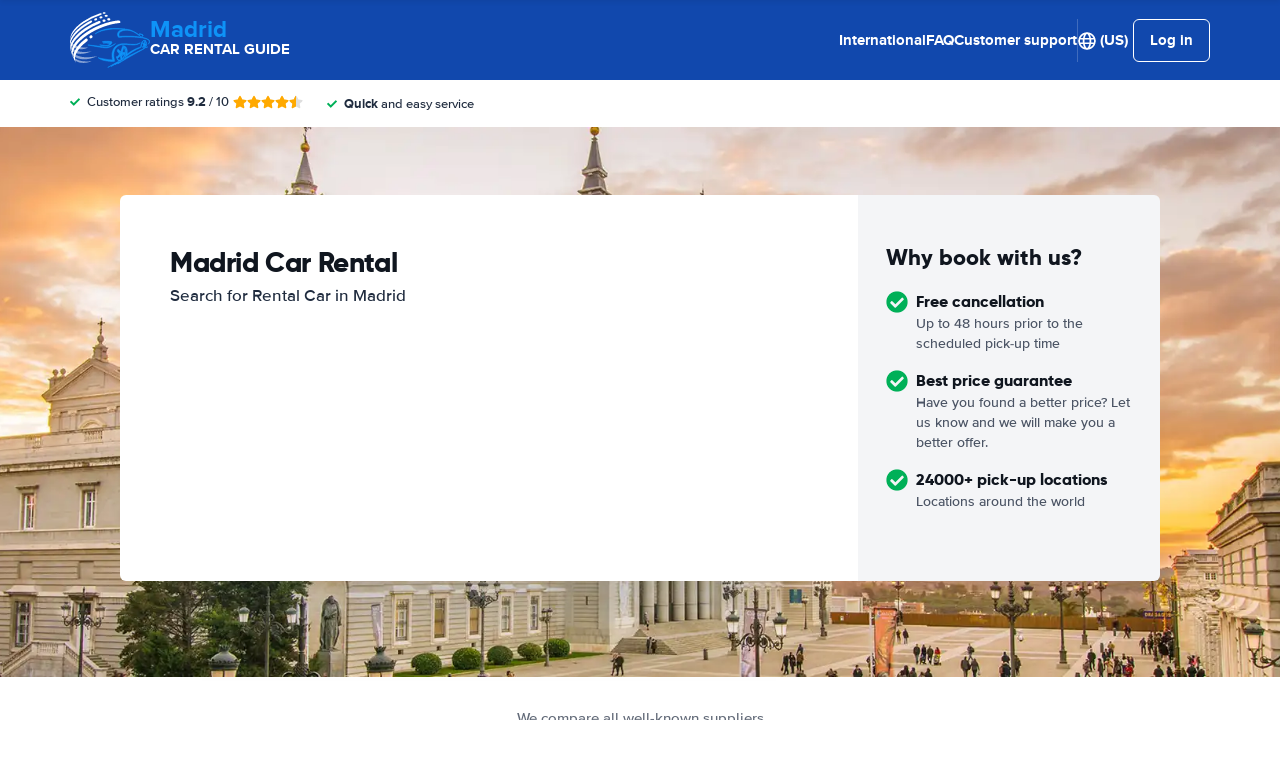

--- FILE ---
content_type: application/javascript
request_url: https://cdn.easyterra.com/v3.fe657f48a8/js/vue/assets/B-kQ2cBQ.js
body_size: 2938
content:
import{d as c,l as I,H as A,r as E,c as m,o as z,C as B,q as p,z as C,p as S,t as g,D as F,v as k,A as w}from"./DEwb532r.js";import{d as M,u as v,e as j,a6 as T,a as D,z as U,Q as P,aA as V,aC as H,O as x}from"./DW0_rVBs.js";const f=c({template:"#coreEtModal",components:{EtIcon:M},props:{modalInstance:{type:Object,required:!0},modifier:{type:String,default:null},onClose:{type:Function,default:null},hideClose:{type:Boolean,default:!1},showBack:{type:Boolean,default:!1},onBack:{type:Function,default:null}},emits:{"on-back":()=>!0},setup({modalInstance:e,onClose:o}){const{EventBusService:t,ModalService:r}=v(),{ModalStore:a}=j();o&&a.overrideClose(o);const s=!1;I(()=>t.on(T.modalCloseAll,n)),A(()=>t.off(T.modalCloseAll,n));function i(){e.close()}function n(){e.dismiss(r.REJECTED_MODAL_CLOSED)}return{close:i,dismiss:n,isDev:s}}});var Q=(e=>(e.CustomerServicePage="et.customer-service",e.CustomerServiceContactPage="et.customer-service.contact",e.CustomerServiceBookingPage="et.customer-service-booking",e.CustomerServiceBookingDetailPage="et.customer-service-booking.detail",e.CustomerServiceBookingDetailCancelPage="et.customer-service-booking.cancel",e.CustomerServiceBookingDetailEditPage="et.customer-service-booking.edit",e.CustomerServiceBookingDetailClaimPage="et.customer-service-booking.claim",e.CustomerServiceBookingDetailComplaintPage="et.customer-service-booking.complaint",e.CustomerServiceBookingDetailOtherPage="et.customer-service-booking.other",e.CustomerServiceBookingDetailPhoneContactPage="et.customer-service-booking.phone-contact",e))(Q||{});const se=c({template:"#coreEtCarImage",props:{object:{type:Object,default:null},img:{type:String,default:null},imgUrl:{type:String,default:null},doors:{type:Number,default:0},width:{type:Number,default:null}},setup(e,{attrs:o}){const t=E(""),r=E(!0),a=m(()=>{var u;return(u=e.object)!=null&&u.car.imageName?`${e.object.rate.partnerCode}/${e.object.car.imageName}.jpg`:e.img&&e.doors>0?`${e.img}_${e.doors}.jpg`:null}),s=m(()=>{var u;return e.imgUrl?e.imgUrl:(u=e.object)!=null&&u.image?e.object.image.url:null}),i=m(()=>{var u,y;return((y=(u=e.object)==null?void 0:u.car)==null?void 0:y.name)??null});function n(){r.value=!1}function l(u){t.value=u}const d=m(()=>!!o.onClick);function b(u){d.value&&o.onClick(u)}return{loading:r,src:a,url:s,alt:i,fallbackSrc:t,clickable:d,imageLoaded:n,setFallbackImage:l,handleImageClick:b}}}),h=c({template:"#coreEtOverlay",components:{EtIcon:M},props:{id:{type:String,default:null},modifier:{type:String,default:""},headerModifier:{type:String,default:""},bodyModifier:{type:String,default:""},title:{type:[String,Object],default:""},showNavigation:{type:Boolean,default:!0},gutter:{type:Boolean,default:!0},fixed:{type:Boolean,default:!1},filled:{type:Boolean,default:!1},hideHeaderBackground:{type:Boolean,default:!1},showClose:{type:Boolean,default:!1},legacy:{type:Boolean,default:!1}},emits:["close","back"],setup(e,{emit:o}){const{EventsLoggerService:t}=v(),r=E(null),a=m(()=>{var n;return((n=r.value)==null?void 0:n.offsetHeight)??0});I(()=>{e.legacy||e.id&&t.logOverlayOpen(e.id)}),z(()=>{e.legacy||e.id&&t.logOverlayClose(e.id)});function s(){if(e.legacy){o("back");return}i()}function i(){v("OverlayManagerService").close(),o("close")}return{overlayFooter:r,overlayFooterHeight:a,handleClose:s}}}),Y={key:0},Z={key:1},J=c({__name:"TestModal",props:{modalInstance:{type:Object,required:!0}},setup(e){return(o,t)=>(p(),B(f,{"modal-instance":e.modalInstance,modifier:"test-modifier"},{header:C(()=>[...t[3]||(t[3]=[g("h1",null,"Test modal 1",-1)])]),body:C(()=>{var r,a,s,i;return[(r=e.modalInstance.data)!=null&&r.visit?(p(),S("div",Y,[g("p",null,"Visit: "+F(e.modalInstance.data.visit),1)])):(p(),S("div",Z,[(a=e.modalInstance.data)!=null&&a.isDismissable?k("",!0):(p(),S("button",{key:0,onClick:t[0]||(t[0]=n=>{var l;return(l=e.modalInstance)==null?void 0:l.close("result1")})}," Click to close with result1 ")),t[4]||(t[4]=g("br",null,null,-1)),(s=e.modalInstance.data)!=null&&s.isDismissable?k("",!0):(p(),S("button",{key:1,onClick:t[1]||(t[1]=n=>{var l;return(l=e.modalInstance)==null?void 0:l.close("result2")})}," Click to close with result2 ")),t[5]||(t[5]=g("br",null,null,-1)),(i=e.modalInstance.data)!=null&&i.isDismissable?(p(),S("button",{key:2,onClick:t[2]||(t[2]=n=>{var l;return(l=e.modalInstance)==null?void 0:l.dismiss("this is dismissed")})}," Click to dismiss ")):k("",!0)]))]}),_:1},8,["modal-instance"]))}}),ue=Object.freeze(Object.defineProperty({__proto__:null,default:J},Symbol.toStringTag,{value:"Module"})),R=c({__name:"TestModal2",props:{modalInstance:{type:Object,required:!0}},setup(e){return(o,t)=>(p(),B(f,{"modal-instance":e.modalInstance,modifier:"test-modifier"},{header:C(()=>[...t[1]||(t[1]=[g("h1",null,"Test modal 2",-1)])]),body:C(()=>[w(F(e.modalInstance.data)+" ",1),t[2]||(t[2]=g("br",null,null,-1)),g("button",{onClick:t[0]||(t[0]=r=>{var a;return(a=e.modalInstance)==null?void 0:a.close("promise")})},"Click to close with promise")]),_:1},8,["modal-instance"]))}}),de=Object.freeze(Object.defineProperty({__proto__:null,default:R},Symbol.toStringTag,{value:"Module"})),W=c({template:"#coreEtErrorModal",components:{EtModal:f},props:{modalInstance:{type:Object,required:!0}}}),me=Object.freeze(Object.defineProperty({__proto__:null,default:W},Symbol.toStringTag,{value:"Module"})),q=c({template:"#coreEtLocaleSelection",components:{EtFlag:D},setup(){const{LanguageSelectionRedirectService:e}=v(),{ConfigStore:o}=j(),{frontendConfiguration:t}=o,r=m(()=>Object.values(t.locales)),a=t.language;function s(n){return(n==null?void 0:n.code)===(a==null?void 0:a.code)&&(n==null?void 0:n.country_code)===(a==null?void 0:a.country_code)}function i(n){e.selectLanguage(n)}return{currentLanguage:a,formattedLocales:r,localeIsCurrentLanguage:s,select:i}}}),G=c({template:"#modalsEtLanguageSelectionModal",components:{EtLocaleSelection:q,EtModal:f},props:{modalInstance:{type:Object,required:!0}}}),fe=Object.freeze(Object.defineProperty({__proto__:null,default:G},Symbol.toStringTag,{value:"Module"})),K=c({template:"#modalsEtOpeningHoursModal",components:{EtModal:f},props:{modalInstance:{type:Object,required:!0}}}),ye=Object.freeze(Object.defineProperty({__proto__:null,default:K},Symbol.toStringTag,{value:"Module"})),X=c({template:"#searchEtChoiceAdvisorModal",components:{EtRoundedWorryFreeLabel:U,EtIcon:M,EtModal:f},props:{modalInstance:{type:Object,required:!0}},setup({modalInstance:e}){const{BrowserDetectionService:o,SearchIdFromUrlService:t}=v(),{ConfigStore:r,QuoteStore:a,FiltersStore:s}=j(),i=r.backendConfiguration.device,n=o.isMobile,l=t.getSearchId(),d=a.getQuote(l),b=m(()=>s.getFilters(d)),u=[{type:"zero_risk",icon:"shield-halved"},{type:"unlimited_mileage",icon:"car-side-solid"},{type:"fuel_policy",icon:"gaspump"},{type:"supplier_rating",icon:"award"},{type:"no_high_deposit",icon:"credit-card-solid"}].map(({type:_,icon:O})=>({icon:O,title:P(`worry_free.modal.item.${_}.title`),description:P(`worry_free.modal.item.${_}.description`)}));async function y(){await e.close(),await s.applyFilterValue(d,b.value.filters.worryFree,!0)}return{deviceModifier:i,isMobile:n,filters:b,worryFreeItems:u,closeModal:y}}}),pe=Object.freeze(Object.defineProperty({__proto__:null,default:X},Symbol.toStringTag,{value:"Module"})),N=c({template:"#searchEtZeroDamageModal",components:{EtModal:f},props:{modalInstance:{type:Object,required:!0}}}),ge=Object.freeze(Object.defineProperty({__proto__:null,default:N},Symbol.toStringTag,{value:"Module"})),ee=c({template:"#searchEtOnewayNotAvailableModal",components:{EtModal:f},props:{modalInstance:{type:Object,required:!0}}}),be=Object.freeze(Object.defineProperty({__proto__:null,default:ee},Symbol.toStringTag,{value:"Module"})),te=c({template:"#coreEtSpecialDealsModal",components:{EtModal:f},props:{modalInstance:{type:Object,required:!0}},setup(){const{ConfigStore:e}=j(),{frontendConfiguration:o}=e,t=o.features.settings.special_deals_modal_email,r=`mailto:${t}`;return{contactEmail:t,contactEmailLink:r}}}),_e=Object.freeze(Object.defineProperty({__proto__:null,default:te},Symbol.toStringTag,{value:"Module"})),L=c({template:"#coreEtCountrySelection",components:{EtIcon:M,EtFlag:D},props:{popularCountries:{type:Array,required:!0},continents:{type:Array,required:!0},countryOfResidence:{type:Object,required:!0},hideTitle:{type:Boolean,default:!1}},emits:{select:e=>!0},setup(e,{emit:o}){const t=E(),r=m(()=>{var l;return((l=e.continents.find(d=>d.id===t.value))==null?void 0:l.countries)??[]}),a=m(()=>{const l=[3,4,6,1,2,5];return immutableUpdate(e.continents,d=>{d.sort((b,u)=>{let y=0,_=0;return l.some((O,$)=>(O===b.id&&(y=$),O===u.id&&(_=$),y&&_)),y-_})})});I(()=>{s()});function s(){e.continents.some(l=>l.countries.some(d=>{if(d.id===e.countryOfResidence.id)return i(l),!0}))}function i(l){t.value=l.id}function n(l){o("select",l)}return{activeContinentId:t,sortedContinents:a,countriesByActiveContinent:r,selectContinent:i,selectCountry:n}}}),oe=c({template:"#coreEtSearchQueryCountrySelectionModal",components:{EtModal:f,EtCountrySelection:L},props:{modalInstance:{type:Object,required:!0}}}),ve=Object.freeze(Object.defineProperty({__proto__:null,default:oe},Symbol.toStringTag,{value:"Module"})),ne=c({template:"#searchEtSearchResultLocationTypeModal",components:{EtModal:f,EtLocationMap:V},props:{modalInstance:{type:Object,required:!0}},setup(e){const{carFeatureData:o,location:t}=e.modalInstance.data,r=m(()=>t.longitude&&t.latitude),a=m(()=>{var i,n;return(i=o.filter)!=null&&i.filters?o.filter.value!==null&&((n=o.filter.searchFilter)==null?void 0:n.id)&&o.filter.filters.values[o.filter.searchFilter.id]!==o.filter.value:!1});function s(i){var n;(n=o.filter)!=null&&n.onUpdateFilterValue&&(o.filter.onUpdateFilterValue(o.filter.searchFilter,i),e.modalInstance.close())}return{carFeatureData:o,location:t,hasLatLon:r,showFilter:a,updateFilter:s,LOCATION_MAP_ICON_TYPES:H}}}),Se=Object.freeze(Object.defineProperty({__proto__:null,default:ne},Symbol.toStringTag,{value:"Module"})),ae=c({template:"#coreEtHeaderTagMenuOverlay",components:{EtOverlay:h}}),Oe=Object.freeze(Object.defineProperty({__proto__:null,default:ae},Symbol.toStringTag,{value:"Module"})),le=c({template:"#coreEtLocaleSelectionOverlay",components:{EtLocaleSelection:q,EtOverlay:h},setup(){return{}}}),Ee=Object.freeze(Object.defineProperty({__proto__:null,default:le},Symbol.toStringTag,{value:"Module"})),re=c({template:"#coreEtCountrySelectionOverlay",components:{EtOverlay:h,EtCountrySelection:L},props:{popularCountries:{type:Array,required:!0},continents:{type:Array,required:!0},countryOfResidence:{type:Object,required:!0},select:{type:Function,required:!0}},setup(e){const{OverlayManagerService:o}=v();function t(r){e.select(r),o.close()}return{OVERLAYS:x,onSelect:t}}}),Ce=Object.freeze(Object.defineProperty({__proto__:null,default:re},Symbol.toStringTag,{value:"Module"}));export{me as E,Q as N,ue as T,f as _,h as a,se as b,de as c,fe as d,ye as e,pe as f,ge as g,be as h,_e as i,ve as j,Se as k,Oe as l,Ee as m,Ce as n};
//# sourceMappingURL=B-kQ2cBQ.js.map
